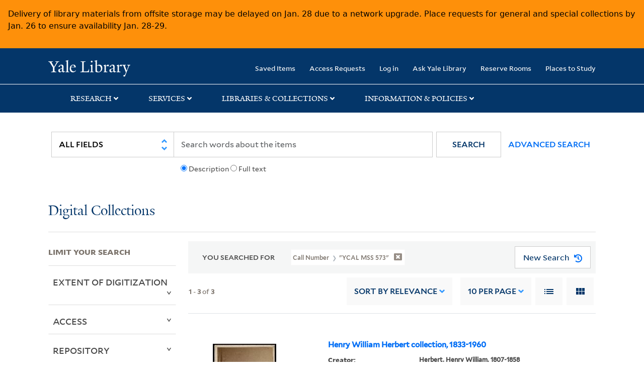

--- FILE ---
content_type: text/html; charset=utf-8
request_url: https://collections.library.yale.edu/catalog?op=AND&sort=score+desc%2C+pub_date_si+desc%2C+title_si+asc&search_field=advanced&all_fields_advanced=&callNumber_tesim=%22YCAL+MSS+573%22&commit=SEARCH
body_size: 11570
content:

<!DOCTYPE html>
<html class="no-js" lang="en" prefix="og: https://ogp.me/ns#">
  <head>
    <!-- Google Tag Manager -->
<script>
(function(w,d,s,l,i){w[l]=w[l]||[];w[l].push({'gtm.start':
new Date().getTime(),event:'gtm.js'});var f=d.getElementsByTagName(s)[0],
j=d.createElement(s),dl=l!='dataLayer'?'&l='+l:'';j.async=true;j.src=
'https://www.googletagmanager.com/gtm.js?id='+i+dl;f.parentNode.insertBefore(j,f);
})(window,document,'script','dataLayer','GTM-PX75HSF')
</script>
<!-- End Google Tag Manager --> 

    <meta charset="utf-8">
    <meta http-equiv="Content-Type" content="text/html; charset=utf-8">
    <meta name="viewport" content="width=device-width, initial-scale=1, shrink-to-fit=no">

    <!-- Internet Explorer use the highest version available -->
    <meta http-equiv="X-UA-Compatible" content="IE=edge">
    <title> - Yale University Library Search Results</title>
    <link href="https://collections.library.yale.edu/catalog/opensearch.xml" title="Yale University Library" type="application/opensearchdescription+xml" rel="search" />
    <link rel="icon" type="image/x-icon" href="/assets/favicon-8fc507a7c6514a5419ea23bd656bf6a2ba0397ca9ff5cda749ef5b7d0e54cfec.ico" />
    <link rel="apple-touch-icon" sizes="120x120" href="https://collections.library.yale.edu/apple-touch-icon-precomposed.png">
    <link rel="apple-touch-icon" sizes="120x120" href="https://collections.library.yale.edu/apple-touch-icon.png">
    <link rel="stylesheet" href="/assets/application-e91dbd12ae330e6db678849e6e139a9baf3543d6f96cc0f1faa7742fd42d73bd.css" media="all" />
    <script src="/assets/application-867fc975278dc5b1af09ccbdc9b74efc378709ff61ebc7baa54d18a274b5cdd5.js"></script>
    <meta name="csrf-param" content="authenticity_token" />
<meta name="csrf-token" content="YMfLtE6dOfH_qhYt7IPZ1MUe8r6Z9DM72DgOeO8i3D3EUw49_EfwJlqgA_afCyAJMNsIuWOb237ZYKT-g9q8zQ" />
    <script async src="https://siteimproveanalytics.com/js/siteanalyze_66356571.js"></script>
      <meta name="robots" content="noindex" />
  <meta name="totalResults" content="3" />
<meta name="startIndex" content="0" />
<meta name="itemsPerPage" content="10" />

  <link rel="alternate" type="application/rss+xml" title="RSS for results" href="/catalog.rss?all_fields_advanced=&amp;callNumber_tesim=%22YCAL+MSS+573%22&amp;commit=SEARCH&amp;op=AND&amp;search_field=advanced&amp;sort=score+desc%2C+pub_date_si+desc%2C+title_si+asc" />
  <link rel="alternate" type="application/atom+xml" title="Atom for results" href="/catalog.atom?all_fields_advanced=&amp;callNumber_tesim=%22YCAL+MSS+573%22&amp;commit=SEARCH&amp;op=AND&amp;search_field=advanced&amp;sort=score+desc%2C+pub_date_si+desc%2C+title_si+asc" />
  <link rel="alternate" type="application/json" title="JSON" href="/catalog.json?all_fields_advanced=&amp;callNumber_tesim=%22YCAL+MSS+573%22&amp;commit=SEARCH&amp;op=AND&amp;search_field=advanced&amp;sort=score+desc%2C+pub_date_si+desc%2C+title_si+asc" />

  </head>
  <body class="blacklight-catalog blacklight-catalog-index">
  <!-- Google Tag Manager (noscript) -->
<noscript><iframe src="https://www.googletagmanager.com/ns.html?id=GTM-PX75HSF"
height="0" width="0" style="display:none;visibility:hidden" title="google tag manager"></iframe></noscript>
<!-- End Google Tag Manager (noscript) -->

  <div id="banner" class="alert alert-warning hidden"></div>
  <nav id="skip-link" role="navigation" aria-label="Skip links">
    <a class="element-invisible element-focusable rounded-bottom py-2 px-3" data-turbolinks="false" href="#search_field">Skip to search</a>
    <a class="element-invisible element-focusable rounded-bottom py-2 px-3" data-turbolinks="false" href="#main-container">Skip to main content</a>
      <a class="element-invisible element-focusable rounded-bottom py-2 px-3" data-turbolinks="false" href="#documents">Skip to first result</a>

  </nav>
  <header>
    <nav class="navbar navbar-expand-md navbar-dark bg-dark topbar" role="navigation" aria-label="Main">
  <div class="container">
    <a class="mb-0 navbar-brand navbar-logo" alt="Yale Library Home" href="https://library.yale.edu/">Yale University Library</a>
    <button class="navbar-toggler navbar-toggler-right" type="button" data-bs-toggle="collapse" data-bs-target="#user-util-collapse" aria-controls="user-util-collapse" aria-expanded="false" aria-label="Toggle navigation">
      <span class="navbar-toggler-icon"></span>
    </button>

    <div class="collapse navbar-collapse justify-content-md-end" id="user-util-collapse">
      <ul class="navbar-nav">

  <li class="nav-item">
    <a class="nav-link" href="/bookmarks">Saved Items</a>
  </li>

  <li class="nav-item">
    <a class="nav-link" href="/permission_requests">Access Requests</a>
  </li>

      <li class="nav-item">
        <form class="button_to" method="post" action="/users/auth/openid_connect"><input class="nav-link login-button" type="submit" value="Log in" /><input type="hidden" name="authenticity_token" value="7gMfV0CIi89vtYl_5iirbQf75HwjoNPJYc7MhZU4PMmINVm-agupGCfBsQl-zPBiNyfUBoTiM6ILW7SVZxzJlg" autocomplete="off" /></form>
      </li>

  
    <li class="nav-item"><a class="nav-link" href="http://ask.library.yale.edu/">Ask Yale Library</a>

</li>

    <li class="nav-item"><a class="nav-link" href="https://schedule.yale.edu/">Reserve Rooms</a>
</li>

    <li class="nav-item"><a class="nav-link" href="https://web.library.yale.edu/places/to-study">Places to Study</a>
</li>
</ul>

    </div>
  </div>

</nav>
<div class="navbar-expand-md navbar-dark bg-dark topbar" role="navigation" aria-label="User utilities">
  <div class="secondary-nav">
    <div class="row">
      <section class="info-header">
        <div class="dropdown">
          <ul class="nav-link-title" data-bs-toggle="dropdown">
            <li>
              <a href="#" role="button" aria-expanded="true" class="research-title">Research</a>
              <p class="nav-link-caret">
                <img id="research-collapse-nav-bar" alt="collapse nav bar" src="/assets/header/2x-angle-up-solid-42118f6a9f91c33e3cd2e07af37391bf3b0479d9b79079cff9d8cdac6a453b2d.png" />
              </p>
            </li>
          </ul>
          <ul class="dropdown-menu">
            <li>
              <a href="http://search.library.yale.edu" title="" class="dropdown-item">
                Search Quicksearch
              </a>
            </li>
            <li>
              <a href="https://search.library.yale.edu/catalog" title="Records for approximately 13 million volumes located across the University Library system." class="dropdown-item">
                Search Library Catalog
              </a>
            </li>
            <li>
              <a href="https://library.yale.edu/explore-collections/explore/digital-collections" title="Access to digital image and text collections available from the Yale University Library." class="dropdown-item">
                Search Digital Collections
              </a>
            </li>
            <li>
              <a href="http://archives.yale.edu" title="Finding aids describe archival and manuscript collections at Arts, Beinecke, Divinity, and Music libraries, and the Manuscripts and Archives department in Sterling." class="dropdown-item">
                Search Archives at Yale
              </a>
            </li>
            <li>
              <a href="http://guides.library.yale.edu/" title="Use these subject guides to get started in your research, formulate a research strategy for a topic, and find information about print and electronic resources." class="dropdown-item">
                Research Guides
              </a>
            </li>
            <li>
              <a href="http://search.library.yale.edu/databases" title="Find subject-specific databases by description. Direct links to subscribed and freely available research databases and other resources, such as encyclopedias, bibliographies and dictionaries. Some databases are also &quot;cross-searchable&quot;; that is, they may be searched at one time in combination with other databases" class="dropdown-item">
                Find Databases by Title
              </a>
            </li>
            <li>
              <a href="http://wa4py6yj8t.search.serialssolutions.com" title="Browse or search for the descriptions of online journals and newspapers to which the library subscribes or has access to free on the Web." class="dropdown-item">
                Find eJournals by Title
              </a>
            </li>
            <li>
              <a href="https://library.yale.edu/find-request-and-use/use/using-special-collections" title="" class="dropdown-item">
                Guide to Using Special Collections
              </a>
            </li>
          </ul>
        </div>
      </section>

      <section class="info-header">
        <div class="dropdown">
          <ul class="nav-link-title" data-bs-toggle="dropdown">
            <li>
              <a href="#" role="button" aria-expanded="true" class="services-title">Services</a>
              <p class="nav-link-caret">
                <img id="services-collapse-nav-bar" alt="collapse nav bar" src="/assets/header/2x-angle-up-solid-42118f6a9f91c33e3cd2e07af37391bf3b0479d9b79079cff9d8cdac6a453b2d.png" />
              </p>
            </li>
          </ul>
          <ul class="dropdown-menu">
            <li>
              <a href="https://library.yale.edu/find-request-and-use/use/using-special-collections/request-digitization" title=""  class="dropdown-item">
                Request Digital Copies of Special Collections
              </a>
            </li>
            <li>
              <a href="https://library.yale.edu/pl" title=""  class="dropdown-item">
                Your Personal Librarian
              </a>
            </li>
            <li>
              <a href="https://library.yale.edu/subject-specialists" title=""  class="dropdown-item">
                Subject Specialists
              </a>
            </li>
            <li>
              <a href="http://guides.library.yale.edu/research-help" title=""  class="dropdown-item">
                Research Support and Workshops
              </a>
            </li>
            <li>
              <a href="http://guides.library.yale.edu/citationmanagement" title="Create Bibliographies"  class="dropdown-item">
                Citation Tools
              </a>
            </li>
            <li>
              <a href="http://guides.library.yale.edu/getit" title=""  class="dropdown-item">
                Get It @ Yale (Borrow Direct, Interlibrary Loan, Scan &amp; Deliver)
              </a>
            </li>
            <li>
              <a href="http://guides.library.yale.edu/reserves" title=""  class="dropdown-item">
                Course Reserves
              </a>
            </li>
            <li>
              <a href="https://guides.library.yale.edu/OffCampusAccess" title="Connect your computer to the Yale VPN (network) while off-campus."  class="dropdown-item">
                Off-Campus Access
              </a>
            </li>
            <li>
              <a href="http://elischolar.library.yale.edu" title="A digital repository of scholarly publications at Yale"  class="dropdown-item">
                EliScholar
              </a>
            </li>
            <li>
              <a href="http://yale.lib.overdrive.com/" title="OverDrive is a distribution platform through which users of our library can download popular eBooks and audiobooks.  From our personalized Yale University OverDrive site, we offer access to a variety of fiction and non-fiction descriptions in many different formats. "  class="dropdown-item">
                OverDrive: Popular Audio and eBooks
              </a>
            </li>
            <li>
              <a href="https://reservations.yale.edu/bmec/" title=""  class="dropdown-item">
                Bass Media Equipment
              </a>
            </li>
          </ul>
        </div>
      </section>

      <section class="info-header">
        <div class="dropdown">
          <ul class="nav-link-title" data-bs-toggle="dropdown">
            <li>
              <a href="#" role="button" aria-expanded="true" class="libraries-title">Libraries & Collections</a>
              <p class="nav-link-caret">
                <img id="libraries-collapse-nav-bar" alt="collapse nav bar" src="/assets/header/2x-angle-up-solid-42118f6a9f91c33e3cd2e07af37391bf3b0479d9b79079cff9d8cdac6a453b2d.png" />
              </p>
            </li>
          </ul>
          <ul class="dropdown-menu">
            <li>
              <a href="https://web.library.yale.edu/building/haas-family-arts-library" title="Robert B. Haas Family Arts Library" class="dropdown-item">
                Arts Library
              </a>
            </li>
            <li>
              <a href="https://library.yale.edu/bass" title="Anne T. and Robert M. Bass Library" class="dropdown-item">
                Bass Library
              </a>
            </li>
            <li>
              <a href="https://beinecke.library.yale.edu/" title="Beinecke Rare Book &amp; Manuscript Library" class="dropdown-item">
                Beinecke Library
              </a>
            </li>
            <li>
              <a href="https://library.yale.edu/classics" title="" class="dropdown-item">
                Classics Library
              </a>
            </li>
            <li>
              <a href="https://library.yale.edu/divinity" title="Divinity School Library" class="dropdown-item">
                Divinity Library
              </a>
            </li>
            <li>
              <a href="https://library.yale.edu/film" title="" class="dropdown-item">
                Yale Film Archive
              </a>
            </li>
            <li>
              <a href="https://fortunoff.library.yale.edu/" title="Fortunoff Video Archive for Holocaust Testimonies" class="dropdown-item">
                Fortunoff Archive
              </a>
            </li>
            <li>
              <a href="https://library.yale.edu/humanities" title="" class="dropdown-item">
                Humanities Collections
              </a>
            </li>
            <li>
              <a href="https://web.library.yale.edu/international-collections" title="" class="dropdown-item">
                International Collections
              </a>
            </li>
            <li>
              <a href="https://library.law.yale.edu/" title="Lillian Goldman Law Library in Memory of Sol Goldman" class="dropdown-item">
                Law Library
              </a>
            </li>
            <li>
              <a href="https://walpole.library.yale.edu/" title="" class="dropdown-item">
                Lewis Walpole Library
              </a>
            </li>
            <li>
              <a href="https://web.library.yale.edu/sd/dept/library-collection-services-and-operations" title="" class="dropdown-item">
                Library Collection Services
              </a>
            </li>
            <li>
              <a href="https://library.yale.edu/mssa" title="" class="dropdown-item">
                Manuscripts &amp; Archives
              </a>
            </li>
            <li>
              <a href="http://www.library.yale.edu/maps" title="" class="dropdown-item">
                Map Collection
              </a>
            </li>
            <li>
              <a href="https://library.yale.edu/marx" title="" class="dropdown-item">
                Marx Science &amp; Social Science Library
              </a>
            </li>
            <li>
              <a href="https://library.medicine.yale.edu/" title="Harvey Cushing / John Hay Whitney Medical Library" class="dropdown-item">
                Medical Library
              </a>
            </li>
            <li>
              <a href="https://library.yale.edu/visit-and-study/libraries-locations/irving-s-gilmore-music-library" title="Irving S. Gilmore Music Library" class="dropdown-item">
                Music Library
              </a>
            </li>
            <li>
              <a href="https://web.library.yale.edu/building/sterling-memorial-library" title="Sterling Memorial Library" class="dropdown-item">
                Sterling Library
              </a>
            </li>
            <li>
              <a href="https://britishart.yale.edu/" title="" class="dropdown-item">
                Yale Center for British Art
              </a>
            </li>
          </ul>
        </div>
      </section>

      <section class="info-header">
        <div class="dropdown">
          <ul class="nav-link-title" data-bs-toggle="dropdown">
            <li>
              <a href="#" role="button" aria-expanded="false" class="information-title">Information & Policies</a>
              <p class="nav-link-caret">
                <img id="info-collapse-nav-bar" alt="collapse nav bar" src="/assets/header/2x-angle-up-solid-42118f6a9f91c33e3cd2e07af37391bf3b0479d9b79079cff9d8cdac6a453b2d.png" />
              </p>
            </li>
          </ul>
          <ul class="dropdown-menu">
            <li>
              <a href="https://library.yale.edu/visit-and-study" title="" class="dropdown-item">
                Library Hours
              </a>
            </li>
            <li>
              <a href="https://library.yale.edu/staff-directory" title="" class="dropdown-item">
                Departments &amp; Staff
              </a>
            </li>
            <li>
              <a href="http://guides.library.yale.edu/borrow" title="Information about accessing and borrowing print material" class="dropdown-item">
                Borrowing &amp; Circulation
              </a>
            </li>
            <li>
              <a href="https://web.library.yale.edu/services-persons-disabilities" title="" class="dropdown-item">
                Services for Persons with Disabilities
              </a>
            </li>
            <li>
              <a href="http://guides.library.yale.edu/copyright-guidance/copyright-basics" title="" class="dropdown-item">
                Copyright Basics
              </a>
            </li>
            <li>
              <a href="https://web.library.yale.edu/help/scanning-printing-copying" title="" class="dropdown-item">
                Scanning, Printing &amp; Copying
              </a>
            </li>
            <li>
              <a href="https://web.library.yale.edu/help/computers-and-wireless" title="" class="dropdown-item">
                Computers &amp; Wireless
              </a>
            </li>
            <li>
              <a href="http://guides.library.yale.edu/about/policies" title="" class="dropdown-item">
                Library Policies
              </a>
            </li>
            <li>
              <a href="http://guides.library.yale.edu/about" title="" class="dropdown-item">
                About the Library
              </a>
            </li>
            <li>
              <a href="https://library.yale.edu/development" title="" class="dropdown-item">
                Giving to the Library
              </a>
            </li>
            <li>
              <a href="https://ask.library.yale.edu/faq/174852" title="" class="dropdown-item">
                Purchase Request
              </a>
            </li>
            <li>
              <a href="http://guides.library.yale.edu/work" title="" class="dropdown-item">
                Working at the Library
              </a>
            </li>
            <li>
              <a href="https://guides.library.yale.edu/about/policies/access" title="" class="dropdown-item">
                Terms Governing Use of Materials
              </a>
            </li>
          </ul>
        </div>
      </section>

    </div>
  </div>
</div>

    
    <div class="search-area">
      <div class="navbar-search navbar navbar-light bg-light" role="navigation" aria-label="Search options">
          <div class="container">
              <form class="search-query-form" role="search" aria-label="Search" action="https://collections.library.yale.edu/catalog" accept-charset="UTF-8" method="get">
  <input type="hidden" name="op" value="AND" autocomplete="off" />
<input type="hidden" name="sort" value="score desc, pub_date_si desc, title_si asc" autocomplete="off" />
<input type="hidden" name="all_fields_advanced" value="" autocomplete="off" />
<input type="hidden" name="callNumber_tesim" value="&quot;YCAL MSS 573&quot;" autocomplete="off" />
    <label for="search_field" class="sr-only">Search in</label>
  <div class="input-group">
        <select name="search_field" id="search_field" title="Targeted search options" class="custom-select search-field" onchange="onChangeSearchFields()"><option value="all_fields">All Fields</option>
<option value="creator_tesim">Creator</option>
<option value="title_tesim">Title</option>
<option value="callNumber_tesim">Call Number</option>
<option value="date_fields">Date</option>
<option value="subjectName_tesim">Subject</option>
<option value="orbisBibId_ssi">Orbis ID</option>
<option value="fulltext_tesim">Full Text</option></select>

    
    <span class="fulltext-info" id="fulltext-info">
      <input type="radio" name="fulltext_search" id="fulltext_search_1" value="1" onclick="onSelectDescription();" />
      <label for="fulltext_search_1">Description</label>
      <input type="radio" name="fulltext_search" id="fulltext_search_2" value="2" onclick="onSelectFulltext();" />
      <label for="fulltext_search_2">Full text</label>
    </span>


    <label for="q" class="sr-only">search for</label>
    <input type="text" name="q" id="q" placeholder="Search..." class="search-q q form-control rounded-0" aria-label="search" autocomplete="" data-autocomplete-enabled="false" data-autocomplete-path="/catalog/suggest" />

    <span class="input-group-append">
      <button type="submit" class="btn btn-primary search-btn" id="search" role="button">
        <span class="submit-search-text">Search</span>
        <span class="blacklight-icons blacklight-icon-search" aria-hidden="true"><?xml version="1.0"?>
<svg width="24" height="24" viewBox="0 0 24 24" aria-label="Search" role="img">
  <title>Search</title>
  <path fill="none" d="M0 0h24v24H0V0z"/>
  <path d="M15.5 14h-.79l-.28-.27C15.41 12.59 16 11.11 16 9.5 16 5.91 13.09 3 9.5 3S3 5.91 3 9.5 5.91 16 9.5 16c1.61 0 3.09-.59 4.23-1.57l.27.28v.79l5 4.99L20.49 19l-4.99-5zm-6 0C7.01 14 5 11.99 5 9.5S7.01 5 9.5 5 14 7.01 14 9.5 11.99 14 9.5 14z"/>
</svg>
</span>
      </button>
    </span>

    <span>
      <button class="advanced_search btn btn-secondary href-button" href="/advanced">Advanced Search</button>
    </span>
  </div>
</form>
          </div>
      </div>
    </div>
    
    <div class="user-subheader" role="heading" aria-level="1">
      <div class="user-subheader-title">
        <a href="/">Digital Collections</a> 
      </div>
    </div>

  </header>

  <main id="main-container" class="container" role="main" aria-label="Main content">
      <h1 class="sr-only top-content-title">Search</h1>


    <div class="row">
  <div class="col-md-12">
    <div id="main-flashes">
      <div class="flash_messages">
    
    
    
    
</div>

    </div>
  </div>
</div>


    <div class="row">
      
    <section id="content" class="col-lg-9 order-last" aria-label="search results">
        <div id="appliedParams" class="row constraints-container constraints-container-index">
    <h2 class="sr searched-heading">You Searched For</h2>
    
<span class="btn-group applied-filter constraint query ">
  <button class="constraint-value btn btn-outline-secondary href-button" href="/catalog?all_fields_advanced=&amp;commit=SEARCH&amp;op=AND&amp;search_field=advanced&amp;sort=score+desc%2C+pub_date_si+desc%2C+title_si+asc">
        <span class="filter-name">Call Number </span>

      <span class="filter-value">&quot;YCAL MSS 573&quot;</span>
      <!-- icon to remove-->
      <span class="remove-icon"><img alt="remove" src="/assets/x2x-4f77c7f7b595f950a1696f3fb558e0057b35fdcd0d26cdc9f9cdf6894827774d.png" /></span>
  </button>
</span>

    <div id="startOverButtonContainer">
      <button class="href-button catalog_startOverLink btn btn-primary btn-show" tabindex="0" role="button" href="/catalog">
  <span>New Search</span>
  <span class="start-over-icon"><img class="start-over-image" alt="" src="/assets/start_over-c369be977d5f8e898ffa3e8ab4d8704e41efb78c2d73c632b7df60a536f7b45f.png" /></span>
</button>
    </div>
  </div>

  






<div id="sortAndPerPage" class="sort-pagination d-md-flex justify-content-between" role="navigation" aria-label="Results navigation">
  <section class="pagination">
  
    <div class='page-links'>
      <span class='page-entries'>
        <strong>1</strong> - <strong>3</strong> of <strong>3</strong>
      </span>
    </div>

</section>

  <div class="search-widgets">
        <div id="sort-dropdown" class="sort-dropdown btn-group">
    <button type="button" class="btn btn-outline-secondary dropdown-toggle" data-bs-toggle="dropdown" data-bs-target="#sort-dropdown" aria-expanded="false">
      Sort<span class="d-none d-sm-inline"> by Relevance</span> <span class="caret"></span>
    </button>

    <div class="dropdown-menu" role="menu">
        <a class="dropdown-item" role="menuitem" href="/catalog?all_fields_advanced=&amp;callNumber_tesim=%22YCAL+MSS+573%22&amp;op=AND&amp;search_field=advanced&amp;sort=score+desc%2C+pub_date_si+desc%2C+title_ssim+asc%2C+archivalSort_ssi+asc">Relevance</a>
        <a class="dropdown-item" role="menuitem" href="/catalog?all_fields_advanced=&amp;callNumber_tesim=%22YCAL+MSS+573%22&amp;op=AND&amp;search_field=advanced&amp;sort=creator_ssim+asc%2C+title_ssim+asc%2C+archivalSort_ssi+asc">Creator (A --&gt; Z)</a>
        <a class="dropdown-item" role="menuitem" href="/catalog?all_fields_advanced=&amp;callNumber_tesim=%22YCAL+MSS+573%22&amp;op=AND&amp;search_field=advanced&amp;sort=creator_ssim+desc%2C+title_ssim+asc%2C+archivalSort_ssi+asc">Creator (Z --&gt; A)</a>
        <a class="dropdown-item" role="menuitem" href="/catalog?all_fields_advanced=&amp;callNumber_tesim=%22YCAL+MSS+573%22&amp;op=AND&amp;search_field=advanced&amp;sort=title_ssim+asc%2C+oid_ssi+desc%2C+archivalSort_ssi+asc">Title (A --&gt; Z)</a>
        <a class="dropdown-item" role="menuitem" href="/catalog?all_fields_advanced=&amp;callNumber_tesim=%22YCAL+MSS+573%22&amp;op=AND&amp;search_field=advanced&amp;sort=title_ssim+desc%2C+oid_ssi+desc%2C+archivalSort_ssi+asc">Title (Z --&gt; A)</a>
        <a class="dropdown-item" role="menuitem" href="/catalog?all_fields_advanced=&amp;callNumber_tesim=%22YCAL+MSS+573%22&amp;op=AND&amp;search_field=advanced&amp;sort=year_isim+asc%2C+id+asc%2C+archivalSort_ssi+asc">Year (ascending)</a>
        <a class="dropdown-item" role="menuitem" href="/catalog?all_fields_advanced=&amp;callNumber_tesim=%22YCAL+MSS+573%22&amp;op=AND&amp;search_field=advanced&amp;sort=year_isim+desc%2C+id+desc%2C+archivalSort_ssi+asc">Year (descending)</a>
    </div>
  </div>


        <span class="sr-only">Number of results to display per page</span>
  <div id="per_page-dropdown" class="per-page-dropdown btn-group">
    <button type="button" class="btn btn-outline-secondary dropdown-toggle" data-bs-toggle="dropdown" data-bs-target="#per_page-dropdown" aria-expanded="false">
      10<span class="d-none d-sm-inline"> per page</span> <span class="caret"></span>
    </button>
    <div class="dropdown-menu" role="menu">
        <a class="dropdown-item" role="menuitem" href="/catalog?all_fields_advanced=&amp;callNumber_tesim=%22YCAL+MSS+573%22&amp;op=AND&amp;per_page=10&amp;search_field=advanced&amp;sort=score+desc%2C+pub_date_si+desc%2C+title_si+asc">10<span class="sr-only visually-hidden"> per page</span></a>
        <a class="dropdown-item" role="menuitem" href="/catalog?all_fields_advanced=&amp;callNumber_tesim=%22YCAL+MSS+573%22&amp;op=AND&amp;per_page=20&amp;search_field=advanced&amp;sort=score+desc%2C+pub_date_si+desc%2C+title_si+asc">20<span class="sr-only visually-hidden"> per page</span></a>
        <a class="dropdown-item" role="menuitem" href="/catalog?all_fields_advanced=&amp;callNumber_tesim=%22YCAL+MSS+573%22&amp;op=AND&amp;per_page=50&amp;search_field=advanced&amp;sort=score+desc%2C+pub_date_si+desc%2C+title_si+asc">50<span class="sr-only visually-hidden"> per page</span></a>
        <a class="dropdown-item" role="menuitem" href="/catalog?all_fields_advanced=&amp;callNumber_tesim=%22YCAL+MSS+573%22&amp;op=AND&amp;per_page=100&amp;search_field=advanced&amp;sort=score+desc%2C+pub_date_si+desc%2C+title_si+asc">100<span class="sr-only visually-hidden"> per page</span></a>
    </div>
  </div>


        <div class="view-type">
    <span class="sr-only">View results as: </span>
    <div class="view-type-group btn-group">
        <a title="List" class="btn btn-outline-secondary btn-icon view-type-list active" href="/catalog?all_fields_advanced=&amp;callNumber_tesim=%22YCAL+MSS+573%22&amp;commit=SEARCH&amp;op=AND&amp;search_field=advanced&amp;sort=score+desc%2C+pub_date_si+desc%2C+title_si+asc&amp;view=list">
          <span class="blacklight-icons blacklight-icon-list"><?xml version="1.0"?>
<svg width="24" height="24" viewBox="0 0 24 24" aria-label="List" role="img">
  <title>List</title>
  <path d="M3 13h2v-2H3v2zm0 4h2v-2H3v2zm0-8h2V7H3v2zm4 4h14v-2H7v2zm0 4h14v-2H7v2zM7 7v2h14V7H7z"/>
  <path d="M0 0h24v24H0z" fill="none"/>
</svg>
</span>
          <span class="caption">List</span>
</a>        <a title="Gallery" class="btn btn-outline-secondary btn-icon view-type-gallery " href="/catalog?all_fields_advanced=&amp;callNumber_tesim=%22YCAL+MSS+573%22&amp;commit=SEARCH&amp;op=AND&amp;search_field=advanced&amp;sort=score+desc%2C+pub_date_si+desc%2C+title_si+asc&amp;view=gallery">
          <span class="blacklight-icons blacklight-icon-gallery"><?xml version="1.0"?>
<svg width="24" height="24" viewBox="0 0 24 24" aria-label="Gallery" role="img">
  <title>Gallery</title>
  <path fill="none" d="M0 0h24v24H0V0z"/>
  <path d="M4 11h5V5H4v6zm0 7h5v-6H4v6zm6 0h5v-6h-5v6zm6 0h5v-6h-5v6zm-6-7h5V5h-5v6zm6-6v6h5V5h-5z"/>
</svg>
</span>
          <span class="caption">Gallery</span>
</a>    </div>
  </div>


</div>
</div>


<h2 class="sr-only">Search Results</h2>

  <div id="documents" class="documents-list">
  <article data-document-id="2005010" data-document-counter="1" itemscope="itemscope" itemtype="http://schema.org/Thing" class="document document-position-1">
  
        <header class='documentHeader row'>
  <h3 class='index_title document-title-heading title_tesim'>
      <span class='counter_no_show' ><span>1. </span> </span>
    <div class='document-title'>
      <a data-context-href="/catalog/2005010/track?counter=1&amp;document_id=2005010&amp;search_id=492667545" href="/catalog/2005010">Henry William Herbert collection, 1833-1960</a>
    </div>
    <div class="index-document-functions col-sm-3 col-lg-2"></div>
  </h3>
</header>

  <div class="document-thumbnail">
      <a data-context-href="/catalog/2005010/track?counter=1&amp;document_id=2005010&amp;search_id=492667545" aria-hidden="true" tabindex="-1" href="/catalog/2005010"><img onerror="this.error=null;this.src=&#39;https://collections.library.yale.edu/assets/image_not_found-c93ce80e74175def58f5d0884ea091974a91d4c2d59f33a1238f4e9f2608f01c.png&#39;" loading="lazy" src="https://collections.library.yale.edu/iiif/2/1026099/full/!200,200/0/default.jpg" /></a>
  </div>


<dl class="document-metadata dl-invert row">    <dt class="blacklight-creator_tesim col-md-3">    Creator:
</dt>
  <dd class="col-md-9 blacklight-creator_tesim">    <span class = 'from-the-collection' ></span>Herbert, Henry William, 1807-1858
</dd>

    <dt class="blacklight-callnumber_tesim col-md-3">    Call Number:
</dt>
  <dd class="col-md-9 blacklight-callnumber_tesim">    <span class='search-highlight'>YCAL</span> <span class='search-highlight'>MSS</span> <span class='search-highlight'>573</span>
</dd>

    <dt class="blacklight-containergrouping_tesim col-md-3">    Container / Volume:
</dt>
  <dd class="col-md-9 blacklight-containergrouping_tesim">    Box 1
</dd>

    <dt class="blacklight-imagecount_isi col-md-3">    Image Count:
</dt>
  <dd class="col-md-9 blacklight-imagecount_isi">    8
</dd>

    <dt class="blacklight-abstract_tesim col-md-3">    Abstract:
</dt>
  <dd class="col-md-9 blacklight-abstract_tesim">    The collection contains correspondence, writings, photographs, drawings, printed materials, and family and personal papers relating to nineteenth-century English author Henry William Herbert. Correspondence in the collection features autograph letters...
</dd>

    <dt class="blacklight-description_tesim col-md-3">    Description:
</dt>
  <dd class="col-md-9 blacklight-description_tesim">    Henry William Herbert (1807-1858), English sportsman, author, historian, and translator also know by the pseudonym Frank Forester. The son of the Reverend William Herbert (1778-1847), he was educated at Eton and at Gonville and Caius College, Cambridg...
</dd>

    <dt class="blacklight-subjectname_tesim col-md-3">    Subject (Name):
</dt>
  <dd class="col-md-9 blacklight-subjectname_tesim">    Durand, A. B. 1796-1886. (Asher Brown),, Griswold, Rufus W. 1815-1857. (Rufus Wilmot),, Hart, Abraham, 1810-1885., Herbert, A. 1792-1855. (Algernon),, Herbert, Emily Elizabeth Falkines, 1843-1911, Herbert, Henry William, 1807-1858, Lowell, James Russell, 1819-1891., Mundy, Percy Charles Dryden, 1879-, Pond, Fred. E. 1856-1925. (Frederick Eugene),, Ross, George Gates, 1814-1856., Smith, Harry Worcester, 1865-1945., Caldrees Manor (Ickleton, England), Carey &amp; Hart., and Lea &amp; Blanchard.
</dd>

    <dt class="blacklight-subjecttopic_tesim col-md-3">    Subject (Topic):
</dt>
  <dd class="col-md-9 blacklight-subjecttopic_tesim">    English literature and Authors, English
</dd>

    <dt class="blacklight-ancestortitles_tesim col-md-3">    Found in:
</dt>
  <dd class="col-md-9 blacklight-ancestortitles_tesim">    <a rel="nofollow" href="/catalog?f%5Brepository_ssi%5D%5B%5D=Beinecke+Rare+Book+and+Manuscript+Library">Beinecke Rare Book and Manuscript Library</a> &gt; <a rel="nofollow" href="/catalog/2005010">Henry William Herbert collection, 1833-1960</a>
</dd>

</dl>



  
</article><article data-document-id="2012100" data-document-counter="2" itemscope="itemscope" itemtype="http://schema.org/Thing" class="document document-position-2">
  
        <header class='documentHeader row'>
  <h3 class='index_title document-title-heading title_tesim'>
      <span class='counter_no_show' ><span>2. </span> </span>
    <div class='document-title'>
      <a data-context-href="/catalog/2012100/track?counter=2&amp;document_id=2012100&amp;search_id=492667545" href="/catalog/2012100">Henry William Herbert collection, 1833-1960</a>
    </div>
    <div class="index-document-functions col-sm-3 col-lg-2"></div>
  </h3>
</header>

  <div class="document-thumbnail">
      <a data-context-href="/catalog/2012100/track?counter=2&amp;document_id=2012100&amp;search_id=492667545" aria-hidden="true" tabindex="-1" href="/catalog/2012100"><img onerror="this.error=null;this.src=&#39;https://collections.library.yale.edu/assets/image_not_found-c93ce80e74175def58f5d0884ea091974a91d4c2d59f33a1238f4e9f2608f01c.png&#39;" loading="lazy" src="https://collections.library.yale.edu/iiif/2/1052817/full/!200,200/0/default.jpg" /></a>
  </div>


<dl class="document-metadata dl-invert row">    <dt class="blacklight-creator_tesim col-md-3">    Creator:
</dt>
  <dd class="col-md-9 blacklight-creator_tesim">    <span class = 'from-the-collection' ></span>Herbert, Henry William, 1807-1858
</dd>

    <dt class="blacklight-callnumber_tesim col-md-3">    Call Number:
</dt>
  <dd class="col-md-9 blacklight-callnumber_tesim">    <span class='search-highlight'>YCAL</span> <span class='search-highlight'>MSS</span> <span class='search-highlight'>573</span>
</dd>

    <dt class="blacklight-containergrouping_tesim col-md-3">    Container / Volume:
</dt>
  <dd class="col-md-9 blacklight-containergrouping_tesim">    4 (Art)
</dd>

    <dt class="blacklight-imagecount_isi col-md-3">    Image Count:
</dt>
  <dd class="col-md-9 blacklight-imagecount_isi">    2
</dd>

    <dt class="blacklight-abstract_tesim col-md-3">    Abstract:
</dt>
  <dd class="col-md-9 blacklight-abstract_tesim">    The collection contains correspondence, writings, photographs, drawings, printed materials, and family and personal papers relating to nineteenth-century English author Henry William Herbert. Correspondence in the collection features autograph letters...
</dd>

    <dt class="blacklight-description_tesim col-md-3">    Description:
</dt>
  <dd class="col-md-9 blacklight-description_tesim">    Henry William Herbert (1807-1858), English sportsman, author, historian, and translator also know by the pseudonym Frank Forester. The son of the Reverend William Herbert (1778-1847), he was educated at Eton and at Gonville and Caius College, Cambridg...
</dd>

    <dt class="blacklight-subjectname_tesim col-md-3">    Subject (Name):
</dt>
  <dd class="col-md-9 blacklight-subjectname_tesim">    Durand, A. B. 1796-1886. (Asher Brown),, Griswold, Rufus W. 1815-1857. (Rufus Wilmot),, Hart, Abraham, 1810-1885., Herbert, A. 1792-1855. (Algernon),, Herbert, Emily Elizabeth Falkines, 1843-1911, Herbert, Henry William, 1807-1858, Lowell, James Russell, 1819-1891., Mundy, Percy Charles Dryden, 1879-, Pond, Fred. E. 1856-1925. (Frederick Eugene),, Ross, George Gates, 1814-1856., Smith, Harry Worcester, 1865-1945., Caldrees Manor (Ickleton, England), Carey &amp; Hart., and Lea &amp; Blanchard.
</dd>

    <dt class="blacklight-subjecttopic_tesim col-md-3">    Subject (Topic):
</dt>
  <dd class="col-md-9 blacklight-subjecttopic_tesim">    English literature and Authors, English
</dd>

    <dt class="blacklight-ancestortitles_tesim col-md-3">    Found in:
</dt>
  <dd class="col-md-9 blacklight-ancestortitles_tesim">    <a rel="nofollow" href="/catalog?f%5Brepository_ssi%5D%5B%5D=Beinecke+Rare+Book+and+Manuscript+Library">Beinecke Rare Book and Manuscript Library</a> &gt; <a rel="nofollow" href="/catalog/2012100">Henry William Herbert collection, 1833-1960</a>
</dd>

</dl>



  
</article><article data-document-id="9998474" data-document-counter="3" itemscope="itemscope" itemtype="http://schema.org/Thing" class="document document-position-3">
  
        <header class='documentHeader row'>
  <h3 class='index_title document-title-heading title_tesim'>
      <span class='counter_no_show' ><span>3. </span> </span>
    <div class='document-title'>
      <a data-context-href="/catalog/9998474/track?counter=3&amp;document_id=9998474&amp;search_id=492667545" href="/catalog/9998474">Henry William Herbert collection, 1833-1960</a>
    </div>
    <div class="index-document-functions col-sm-3 col-lg-2"></div>
  </h3>
</header>

  <div class="document-thumbnail">
      <a data-context-href="/catalog/9998474/track?counter=3&amp;document_id=9998474&amp;search_id=492667545" aria-hidden="true" tabindex="-1" href="/catalog/9998474"><img onerror="this.error=null;this.src=&#39;https://collections.library.yale.edu/assets/image_not_found-c93ce80e74175def58f5d0884ea091974a91d4c2d59f33a1238f4e9f2608f01c.png&#39;" loading="lazy" src="https://collections.library.yale.edu/iiif/2/1359555/full/!200,200/0/default.jpg" /></a>
  </div>


<dl class="document-metadata dl-invert row">    <dt class="blacklight-creator_tesim col-md-3">    Creator:
</dt>
  <dd class="col-md-9 blacklight-creator_tesim">    <span class = 'from-the-collection' ></span>Herbert, Henry William, 1807-1858
</dd>

    <dt class="blacklight-callnumber_tesim col-md-3">    Call Number:
</dt>
  <dd class="col-md-9 blacklight-callnumber_tesim">    <span class='search-highlight'>YCAL</span> <span class='search-highlight'>MSS</span> <span class='search-highlight'>573</span>
</dd>

    <dt class="blacklight-containergrouping_tesim col-md-3">    Container / Volume:
</dt>
  <dd class="col-md-9 blacklight-containergrouping_tesim">    Box 2
</dd>

    <dt class="blacklight-imagecount_isi col-md-3">    Image Count:
</dt>
  <dd class="col-md-9 blacklight-imagecount_isi">    36
</dd>

    <dt class="blacklight-abstract_tesim col-md-3">    Abstract:
</dt>
  <dd class="col-md-9 blacklight-abstract_tesim">    The collection contains correspondence, writings, photographs, drawings, printed materials, and family and personal papers relating to nineteenth-century English author Henry William Herbert. Correspondence in the collection features autograph letters...
</dd>

    <dt class="blacklight-description_tesim col-md-3">    Description:
</dt>
  <dd class="col-md-9 blacklight-description_tesim">    Henry William Herbert (1807-1858), English sportsman, author, historian, and translator also know by the pseudonym Frank Forester. The son of the Reverend William Herbert (1778-1847), he was educated at Eton and at Gonville and Caius College, Cambridg...
</dd>

    <dt class="blacklight-subjectname_tesim col-md-3">    Subject (Name):
</dt>
  <dd class="col-md-9 blacklight-subjectname_tesim">    Durand, A. B. 1796-1886. (Asher Brown),, Griswold, Rufus W. 1815-1857. (Rufus Wilmot),, Hart, Abraham, 1810-1885., Herbert, A. 1792-1855. (Algernon),, Herbert, Emily Elizabeth Falkines, 1843-1911, Herbert, Henry William, 1807-1858, Lowell, James Russell, 1819-1891., Mundy, Percy Charles Dryden, 1879-, Pond, Fred. E. 1856-1925. (Frederick Eugene),, Ross, George Gates, 1814-1856., Smith, Harry Worcester, 1865-1945., Caldrees Manor (Ickleton, England), Carey &amp; Hart., and Lea &amp; Blanchard.
</dd>

    <dt class="blacklight-subjecttopic_tesim col-md-3">    Subject (Topic):
</dt>
  <dd class="col-md-9 blacklight-subjecttopic_tesim">    English literature and Authors, English
</dd>

    <dt class="blacklight-ancestortitles_tesim col-md-3">    Found in:
</dt>
  <dd class="col-md-9 blacklight-ancestortitles_tesim">    <a rel="nofollow" href="/catalog?f%5Brepository_ssi%5D%5B%5D=Beinecke+Rare+Book+and+Manuscript+Library">Beinecke Rare Book and Manuscript Library</a> &gt; <a rel="nofollow" href="/catalog/9998474">Henry William Herbert collection, 1833-1960</a>
</dd>

</dl>



  
</article>
</div>





    </section>

    <section id="sidebar" class="page-sidebar col-lg-3 order-first" aria-label="limit your search">
          <div id="facets" class="facets sidenav facets-toggleable-md">
  <div class="facets-header">
    <h2 class="facets-heading">Limit your search</h2>

    <button class="navbar-toggler navbar-toggler-right" type="button" data-toggle="collapse" data-target="#facet-panel-collapse" data-bs-toggle="collapse" data-bs-target="#facet-panel-collapse" aria-controls="facet-panel-collapse" aria-expanded="false" aria-label="Toggle facets">
      <span class="navbar-toggler-icon"></span>
</button>  </div>

  <div id="facet-panel-collapse" class="facets-collapse collapse">
      <div class="card facet-limit blacklight-extentOfDigitization_ssim ">
  <h3 class="card-header p-0 facet-field-heading" id="facet-extentofdigitization_ssim-header">
    <button
      type="button"
      class="btn w-100 d-block btn-block p-2 text-start text-left collapse-toggle collapsed"
      data-toggle="collapse"
      data-bs-toggle="collapse"
      data-target="#facet-extentofdigitization_ssim"
      data-bs-target="#facet-extentofdigitization_ssim"
      aria-expanded="false"
    >
          Extent of Digitization

    </button>
  </h3>
  <div id="facet-extentofdigitization_ssim" aria-labelledby="facet-extentofdigitization_ssim-header" class="panel-collapse facet-content collapse ">
    <div class="card-body">
              
    <ul class="facet-values list-unstyled">
      <li><span class="facet-label"><a class="facet-select" rel="nofollow" href="/catalog?all_fields_advanced=&amp;callNumber_tesim=%22YCAL+MSS+573%22&amp;f%5BextentOfDigitization_ssim%5D%5B%5D=Completely+digitized&amp;op=AND&amp;search_field=advanced&amp;sort=score+desc%2C+pub_date_si+desc%2C+title_si+asc">Completely digitized</a></span><span class="facet-count">1</span></li><li><span class="facet-label"><a class="facet-select" rel="nofollow" href="/catalog?all_fields_advanced=&amp;callNumber_tesim=%22YCAL+MSS+573%22&amp;f%5BextentOfDigitization_ssim%5D%5B%5D=Partially+digitized&amp;op=AND&amp;search_field=advanced&amp;sort=score+desc%2C+pub_date_si+desc%2C+title_si+asc">Partially digitized</a></span><span class="facet-count">1</span></li><li><span class="facet-label"><a class="facet-select" rel="nofollow" href="/catalog?all_fields_advanced=&amp;callNumber_tesim=%22YCAL+MSS+573%22&amp;f%5BextentOfDigitization_ssim%5D%5B%5D=Unspecified&amp;op=AND&amp;search_field=advanced&amp;sort=score+desc%2C+pub_date_si+desc%2C+title_si+asc">Unspecified</a></span><span class="facet-count">1</span></li>
    </ul>




    </div>
  </div>
</div>

<div class="card facet-limit blacklight-visibility_ssi ">
  <h3 class="card-header p-0 facet-field-heading" id="facet-visibility_ssi-header">
    <button
      type="button"
      class="btn w-100 d-block btn-block p-2 text-start text-left collapse-toggle collapsed"
      data-toggle="collapse"
      data-bs-toggle="collapse"
      data-target="#facet-visibility_ssi"
      data-bs-target="#facet-visibility_ssi"
      aria-expanded="false"
    >
          Access

    </button>
  </h3>
  <div id="facet-visibility_ssi" aria-labelledby="facet-visibility_ssi-header" class="panel-collapse facet-content collapse ">
    <div class="card-body">
              
    <ul class="facet-values list-unstyled">
      <li><span class="facet-label"><a class="facet-select" rel="nofollow" href="/catalog?all_fields_advanced=&amp;callNumber_tesim=%22YCAL+MSS+573%22&amp;f%5Bvisibility_ssi%5D%5B%5D=Public&amp;op=AND&amp;search_field=advanced&amp;sort=score+desc%2C+pub_date_si+desc%2C+title_si+asc">Public</a></span><span class="facet-count">3</span></li>
    </ul>




    </div>
  </div>
</div>

<div class="card facet-limit blacklight-repository_ssi ">
  <h3 class="card-header p-0 facet-field-heading" id="facet-repository_ssi-header">
    <button
      type="button"
      class="btn w-100 d-block btn-block p-2 text-start text-left collapse-toggle collapsed"
      data-toggle="collapse"
      data-bs-toggle="collapse"
      data-target="#facet-repository_ssi"
      data-bs-target="#facet-repository_ssi"
      aria-expanded="false"
    >
          Repository

    </button>
  </h3>
  <div id="facet-repository_ssi" aria-labelledby="facet-repository_ssi-header" class="panel-collapse facet-content collapse ">
    <div class="card-body">
              
    <ul class="facet-values list-unstyled">
      <li><span class="facet-label"><a class="facet-select" rel="nofollow" href="/catalog?all_fields_advanced=&amp;callNumber_tesim=%22YCAL+MSS+573%22&amp;f%5Brepository_ssi%5D%5B%5D=Beinecke+Rare+Book+and+Manuscript+Library&amp;op=AND&amp;search_field=advanced&amp;sort=score+desc%2C+pub_date_si+desc%2C+title_si+asc">Beinecke Rare Book and Manuscript Library</a></span><span class="facet-count">3</span></li>
    </ul>




    </div>
  </div>
</div>

<div class="card facet-limit blacklight-genre_ssim ">
  <h3 class="card-header p-0 facet-field-heading" id="facet-genre_ssim-header">
    <button
      type="button"
      class="btn w-100 d-block btn-block p-2 text-start text-left collapse-toggle collapsed"
      data-toggle="collapse"
      data-bs-toggle="collapse"
      data-target="#facet-genre_ssim"
      data-bs-target="#facet-genre_ssim"
      aria-expanded="false"
    >
          Genre

    </button>
  </h3>
  <div id="facet-genre_ssim" aria-labelledby="facet-genre_ssim-header" class="panel-collapse facet-content collapse ">
    <div class="card-body">
              
    <ul class="facet-values list-unstyled">
      <li><span class="facet-label"><a class="facet-select" rel="nofollow" href="/catalog?all_fields_advanced=&amp;callNumber_tesim=%22YCAL+MSS+573%22&amp;f%5Bgenre_ssim%5D%5B%5D=Archives&amp;op=AND&amp;search_field=advanced&amp;sort=score+desc%2C+pub_date_si+desc%2C+title_si+asc">Archives</a></span><span class="facet-count">3</span></li><li><span class="facet-label"><a class="facet-select" rel="nofollow" href="/catalog?all_fields_advanced=&amp;callNumber_tesim=%22YCAL+MSS+573%22&amp;f%5Bgenre_ssim%5D%5B%5D=Cartes-de-visite+%28card+photographs%29+Great+Britain+19th+century&amp;op=AND&amp;search_field=advanced&amp;sort=score+desc%2C+pub_date_si+desc%2C+title_si+asc">Cartes-de-visite (card photographs) Great Britain 19th century</a></span><span class="facet-count">3</span></li><li><span class="facet-label"><a class="facet-select" rel="nofollow" href="/catalog?all_fields_advanced=&amp;callNumber_tesim=%22YCAL+MSS+573%22&amp;f%5Bgenre_ssim%5D%5B%5D=Cartes-de-visite+%28card+photographs%29+United+States+19th+century&amp;op=AND&amp;search_field=advanced&amp;sort=score+desc%2C+pub_date_si+desc%2C+title_si+asc">Cartes-de-visite (card photographs) United States 19th century</a></span><span class="facet-count">3</span></li><li><span class="facet-label"><a class="facet-select" rel="nofollow" href="/catalog?all_fields_advanced=&amp;callNumber_tesim=%22YCAL+MSS+573%22&amp;f%5Bgenre_ssim%5D%5B%5D=Oil+paintings+%28visual+works%29+United+States+19th+century&amp;op=AND&amp;search_field=advanced&amp;sort=score+desc%2C+pub_date_si+desc%2C+title_si+asc">Oil paintings (visual works) United States 19th century</a></span><span class="facet-count">3</span></li><li><span class="facet-label"><a class="facet-select" rel="nofollow" href="/catalog?all_fields_advanced=&amp;callNumber_tesim=%22YCAL+MSS+573%22&amp;f%5Bgenre_ssim%5D%5B%5D=Photographs+Great+Britain+19th+century&amp;op=AND&amp;search_field=advanced&amp;sort=score+desc%2C+pub_date_si+desc%2C+title_si+asc">Photographs Great Britain 19th century</a></span><span class="facet-count">3</span></li><li><span class="facet-label"><a class="facet-select" rel="nofollow" href="/catalog?all_fields_advanced=&amp;callNumber_tesim=%22YCAL+MSS+573%22&amp;f%5Bgenre_ssim%5D%5B%5D=Photographs+Great+Britain+20th+century&amp;op=AND&amp;search_field=advanced&amp;sort=score+desc%2C+pub_date_si+desc%2C+title_si+asc">Photographs Great Britain 20th century</a></span><span class="facet-count">3</span></li><li><span class="facet-label"><a class="facet-select" rel="nofollow" href="/catalog?all_fields_advanced=&amp;callNumber_tesim=%22YCAL+MSS+573%22&amp;f%5Bgenre_ssim%5D%5B%5D=Portraits&amp;op=AND&amp;search_field=advanced&amp;sort=score+desc%2C+pub_date_si+desc%2C+title_si+asc">Portraits</a></span><span class="facet-count">3</span></li>
    </ul>




    </div>
  </div>
</div>

<div class="card facet-limit blacklight-language_ssim ">
  <h3 class="card-header p-0 facet-field-heading" id="facet-language_ssim-header">
    <button
      type="button"
      class="btn w-100 d-block btn-block p-2 text-start text-left collapse-toggle collapsed"
      data-toggle="collapse"
      data-bs-toggle="collapse"
      data-target="#facet-language_ssim"
      data-bs-target="#facet-language_ssim"
      aria-expanded="false"
    >
          Language

    </button>
  </h3>
  <div id="facet-language_ssim" aria-labelledby="facet-language_ssim-header" class="panel-collapse facet-content collapse ">
    <div class="card-body">
              
    <ul class="facet-values list-unstyled">
      <li><span class="facet-label"><a class="facet-select" rel="nofollow" href="/catalog?all_fields_advanced=&amp;callNumber_tesim=%22YCAL+MSS+573%22&amp;f%5Blanguage_ssim%5D%5B%5D=English&amp;op=AND&amp;search_field=advanced&amp;sort=score+desc%2C+pub_date_si+desc%2C+title_si+asc">English</a></span><span class="facet-count">3</span></li>
    </ul>




    </div>
  </div>
</div>

<div class="card facet-limit blacklight-creator_ssim ">
  <h3 class="card-header p-0 facet-field-heading" id="facet-creator_ssim-header">
    <button
      type="button"
      class="btn w-100 d-block btn-block p-2 text-start text-left collapse-toggle collapsed"
      data-toggle="collapse"
      data-bs-toggle="collapse"
      data-target="#facet-creator_ssim"
      data-bs-target="#facet-creator_ssim"
      aria-expanded="false"
    >
          Creator

    </button>
  </h3>
  <div id="facet-creator_ssim" aria-labelledby="facet-creator_ssim-header" class="panel-collapse facet-content collapse ">
    <div class="card-body">
              
    <ul class="facet-values list-unstyled">
      <li><span class="facet-label"><a class="facet-select" rel="nofollow" href="/catalog?all_fields_advanced=&amp;callNumber_tesim=%22YCAL+MSS+573%22&amp;f%5Bcreator_ssim%5D%5B%5D=Herbert%2C+Henry+William%2C+1807-1858&amp;op=AND&amp;search_field=advanced&amp;sort=score+desc%2C+pub_date_si+desc%2C+title_si+asc">Herbert, Henry William, 1807-1858</a></span><span class="facet-count">3</span></li>
    </ul>




    </div>
  </div>
</div>

<div class="card facet-limit blacklight-subjectTopic_ssim ">
  <h3 class="card-header p-0 facet-field-heading" id="facet-subjecttopic_ssim-header">
    <button
      type="button"
      class="btn w-100 d-block btn-block p-2 text-start text-left collapse-toggle collapsed"
      data-toggle="collapse"
      data-bs-toggle="collapse"
      data-target="#facet-subjecttopic_ssim"
      data-bs-target="#facet-subjecttopic_ssim"
      aria-expanded="false"
    >
          Subject (Topic)

    </button>
  </h3>
  <div id="facet-subjecttopic_ssim" aria-labelledby="facet-subjecttopic_ssim-header" class="panel-collapse facet-content collapse ">
    <div class="card-body">
              
    <ul class="facet-values list-unstyled">
      <li><span class="facet-label"><a class="facet-select" rel="nofollow" href="/catalog?all_fields_advanced=&amp;callNumber_tesim=%22YCAL+MSS+573%22&amp;f%5BsubjectTopic_ssim%5D%5B%5D=Authors%2C+English&amp;op=AND&amp;search_field=advanced&amp;sort=score+desc%2C+pub_date_si+desc%2C+title_si+asc">Authors, English</a></span><span class="facet-count">3</span></li><li><span class="facet-label"><a class="facet-select" rel="nofollow" href="/catalog?all_fields_advanced=&amp;callNumber_tesim=%22YCAL+MSS+573%22&amp;f%5BsubjectTopic_ssim%5D%5B%5D=English+literature&amp;op=AND&amp;search_field=advanced&amp;sort=score+desc%2C+pub_date_si+desc%2C+title_si+asc">English literature</a></span><span class="facet-count">3</span></li>
    </ul>




    </div>
  </div>
</div>

<div class="card facet-limit blacklight-subjectName_ssim ">
  <h3 class="card-header p-0 facet-field-heading" id="facet-subjectname_ssim-header">
    <button
      type="button"
      class="btn w-100 d-block btn-block p-2 text-start text-left collapse-toggle collapsed"
      data-toggle="collapse"
      data-bs-toggle="collapse"
      data-target="#facet-subjectname_ssim"
      data-bs-target="#facet-subjectname_ssim"
      aria-expanded="false"
    >
          Subject (Name)

    </button>
  </h3>
  <div id="facet-subjectname_ssim" aria-labelledby="facet-subjectname_ssim-header" class="panel-collapse facet-content collapse ">
    <div class="card-body">
              
    <ul class="facet-values list-unstyled">
      <li><span class="facet-label"><a class="facet-select" rel="nofollow" href="/catalog?all_fields_advanced=&amp;callNumber_tesim=%22YCAL+MSS+573%22&amp;f%5BsubjectName_ssim%5D%5B%5D=Caldrees+Manor+%28Ickleton%2C+England%29&amp;op=AND&amp;search_field=advanced&amp;sort=score+desc%2C+pub_date_si+desc%2C+title_si+asc">Caldrees Manor (Ickleton, England)</a></span><span class="facet-count">3</span></li><li><span class="facet-label"><a class="facet-select" rel="nofollow" href="/catalog?all_fields_advanced=&amp;callNumber_tesim=%22YCAL+MSS+573%22&amp;f%5BsubjectName_ssim%5D%5B%5D=Carey+%26+Hart.&amp;op=AND&amp;search_field=advanced&amp;sort=score+desc%2C+pub_date_si+desc%2C+title_si+asc">Carey &amp; Hart.</a></span><span class="facet-count">3</span></li><li><span class="facet-label"><a class="facet-select" rel="nofollow" href="/catalog?all_fields_advanced=&amp;callNumber_tesim=%22YCAL+MSS+573%22&amp;f%5BsubjectName_ssim%5D%5B%5D=Durand%2C+A.+B.+1796-1886.+%28Asher+Brown%29%2C&amp;op=AND&amp;search_field=advanced&amp;sort=score+desc%2C+pub_date_si+desc%2C+title_si+asc">Durand, A. B. 1796-1886. (Asher Brown),</a></span><span class="facet-count">3</span></li><li><span class="facet-label"><a class="facet-select" rel="nofollow" href="/catalog?all_fields_advanced=&amp;callNumber_tesim=%22YCAL+MSS+573%22&amp;f%5BsubjectName_ssim%5D%5B%5D=Griswold%2C+Rufus+W.+1815-1857.+%28Rufus+Wilmot%29%2C&amp;op=AND&amp;search_field=advanced&amp;sort=score+desc%2C+pub_date_si+desc%2C+title_si+asc">Griswold, Rufus W. 1815-1857. (Rufus Wilmot),</a></span><span class="facet-count">3</span></li><li><span class="facet-label"><a class="facet-select" rel="nofollow" href="/catalog?all_fields_advanced=&amp;callNumber_tesim=%22YCAL+MSS+573%22&amp;f%5BsubjectName_ssim%5D%5B%5D=Hart%2C+Abraham%2C+1810-1885.&amp;op=AND&amp;search_field=advanced&amp;sort=score+desc%2C+pub_date_si+desc%2C+title_si+asc">Hart, Abraham, 1810-1885.</a></span><span class="facet-count">3</span></li><li><span class="facet-label"><a class="facet-select" rel="nofollow" href="/catalog?all_fields_advanced=&amp;callNumber_tesim=%22YCAL+MSS+573%22&amp;f%5BsubjectName_ssim%5D%5B%5D=Herbert%2C+A.+1792-1855.+%28Algernon%29%2C&amp;op=AND&amp;search_field=advanced&amp;sort=score+desc%2C+pub_date_si+desc%2C+title_si+asc">Herbert, A. 1792-1855. (Algernon),</a></span><span class="facet-count">3</span></li><li><span class="facet-label"><a class="facet-select" rel="nofollow" href="/catalog?all_fields_advanced=&amp;callNumber_tesim=%22YCAL+MSS+573%22&amp;f%5BsubjectName_ssim%5D%5B%5D=Herbert%2C+Emily+Elizabeth+Falkines%2C+1843-1911&amp;op=AND&amp;search_field=advanced&amp;sort=score+desc%2C+pub_date_si+desc%2C+title_si+asc">Herbert, Emily Elizabeth Falkines, 1843-1911</a></span><span class="facet-count">3</span></li><li><span class="facet-label"><a class="facet-select" rel="nofollow" href="/catalog?all_fields_advanced=&amp;callNumber_tesim=%22YCAL+MSS+573%22&amp;f%5BsubjectName_ssim%5D%5B%5D=Herbert%2C+Henry+William%2C+1807-1858&amp;op=AND&amp;search_field=advanced&amp;sort=score+desc%2C+pub_date_si+desc%2C+title_si+asc">Herbert, Henry William, 1807-1858</a></span><span class="facet-count">3</span></li><li><span class="facet-label"><a class="facet-select" rel="nofollow" href="/catalog?all_fields_advanced=&amp;callNumber_tesim=%22YCAL+MSS+573%22&amp;f%5BsubjectName_ssim%5D%5B%5D=Lea+%26+Blanchard.&amp;op=AND&amp;search_field=advanced&amp;sort=score+desc%2C+pub_date_si+desc%2C+title_si+asc">Lea &amp; Blanchard.</a></span><span class="facet-count">3</span></li><li><span class="facet-label"><a class="facet-select" rel="nofollow" href="/catalog?all_fields_advanced=&amp;callNumber_tesim=%22YCAL+MSS+573%22&amp;f%5BsubjectName_ssim%5D%5B%5D=Lowell%2C+James+Russell%2C+1819-1891.&amp;op=AND&amp;search_field=advanced&amp;sort=score+desc%2C+pub_date_si+desc%2C+title_si+asc">Lowell, James Russell, 1819-1891.</a></span><span class="facet-count">3</span></li>
    </ul>
      <div class="more_facets">
        <a data-blacklight-modal="trigger" href="/catalog/facet/subjectName_ssim?all_fields_advanced=&amp;callNumber_tesim=%22YCAL+MSS+573%22&amp;commit=SEARCH&amp;op=AND&amp;search_field=advanced&amp;sort=score+desc%2C+pub_date_si+desc%2C+title_si+asc">more <span class="sr-only visually-hidden">Subject (Name)</span> »</a>
      </div>




    </div>
  </div>
</div>

<div class="card facet-limit blacklight-year_isim ">
  <h3 class="card-header p-0 facet-field-heading" id="facet-year_isim-header">
    <button
      type="button"
      class="btn w-100 d-block btn-block p-2 text-start text-left collapse-toggle collapsed"
      data-toggle="collapse"
      data-bs-toggle="collapse"
      data-target="#facet-year_isim"
      data-bs-target="#facet-year_isim"
      aria-expanded="false"
    >
          Date Created

    </button>
  </h3>
  <div id="facet-year_isim" aria-labelledby="facet-year_isim-header" class="panel-collapse facet-content collapse ">
    <div class="card-body">
          <div class="limit_content range_limit year_isim-config blrl-plot-config">

      <!-- no results profile if missing is selected -->
        <!-- you can hide this if you want, but it has to be on page if you want
             JS slider and calculated facets to show up, JS sniffs it. -->
        <div class="profile">

              <div class="distribution subsection chart_js">
                <!-- if  we already fetched segments from solr, display them
                     here. Otherwise, display a link to fetch them, which JS
                     will AJAX fetch.  -->
                  <a class="load_distribution" href="https://collections.library.yale.edu/catalog/range_limit?all_fields_advanced=&amp;callNumber_tesim=%22YCAL+MSS+573%22&amp;commit=SEARCH&amp;op=AND&amp;range_end=1960&amp;range_field=year_isim&amp;range_start=1833&amp;search_field=advanced&amp;sort=score+desc%2C+pub_date_si+desc%2C+title_si+asc">View distribution</a>
              </div>
            <p class="range subsection slider_js">
              Current results range from <span class="min">1833</span> to <span class="max">1960</span>
            </p>
        </div>

        <form class="range_limit subsection form-inline range_year_isim d-flex justify-content-center" action="https://collections.library.yale.edu/catalog" accept-charset="UTF-8" method="get">
  <input type="hidden" name="op" value="AND" autocomplete="off" />
<input type="hidden" name="sort" value="score desc, pub_date_si desc, title_si asc" autocomplete="off" />
<input type="hidden" name="search_field" value="advanced" autocomplete="off" />
<input type="hidden" name="all_fields_advanced" value="" autocomplete="off" />
<input type="hidden" name="callNumber_tesim" value="&quot;YCAL MSS 573&quot;" autocomplete="off" />

  <div class="input-group input-group-sm mb-3 flex-nowrap range-limit-input-group">
    <input type="number" name="range[year_isim][begin]" id="range_year_isim_begin" maxlength="4" class="form-control text-center range_begin" /><label class="sr-only visually-hidden" for="range_year_isim_begin">Date Created range begin</label>
    <input type="number" name="range[year_isim][end]" id="range_year_isim_end" maxlength="4" class="form-control text-center range_end" /><label class="sr-only visually-hidden" for="range_year_isim_end">Date Created range end</label>
    <div class="input-group-append visually-hidden">
      <input type="submit" value="Apply" class="submit btn btn-secondary" data-disable-with="Apply" />
    </div>
    <input type="submit" value="Apply" class="submit btn btn-secondary sr-only" aria-hidden="true" data-disable-with="Apply" />
  </div>
</form>

        <div class="more_facets"><a data-blacklight-modal="trigger" href="/catalog/facet/year_isim?all_fields_advanced=&amp;callNumber_tesim=%22YCAL+MSS+573%22&amp;commit=SEARCH&amp;op=AND&amp;search_field=advanced&amp;sort=score+desc%2C+pub_date_si+desc%2C+title_si+asc">View larger »</a></div>

    </div>


    </div>
  </div>
</div>

</div></div>



    </section>

    </div>
  </main>

  <footer id="section-footer" class="section section-footer">
  <div id="zone-footer-wrapper" class="zone-wrapper zone-footer-wrapper clearfix">
    <div id="zone-footer" class="zone zone-footer clearfix container-12">
      <div class="grid-4 region region-footer-first" id="region-footer-first">
        <div class="region-inner region-footer-first-inner">
          <div class="block block-block block-8 block-block-8 odd block-without-title" id="block-block-8">
            <div class="block-inner clearfix">
              <div class="content clearfix">
                <h3 class="visually-hidden">Contact Information</h3>
                <address>
                  <p>P.O. Box 208240<br>
                  New Haven, CT 06520-8240<br>
                  <span>(203) 432-1775</span></p>
                </address>
              </div>
            </div>
          </div>
          <div class="footer-socmedia">
            <h3 class="visually-hidden">Follow Yale Library</h3>
            <a href="https://www.facebook.com/YaleLibrary" target="_blank" rel="noopener" aria-label="Follow Yale Library on Facebook (opens in new window)">
              <img id="facebook" alt="Yale Library Facebook" src="/assets/soc_media/icon_facebook-d0ee8081111dbd1d4971615f55280a8be166a702cab5bcbf3a080485be3065c3.png" />
            </a>
            <a href="https://www.instagram.com/yalelibrary" target="_blank" rel="noopener" aria-label="Follow Yale Library on Instagram (opens in new window)">
              <img id="instagram" alt="Yale Library Instagram" src="/assets/soc_media/icon_instagram-42cdc3dafda57372601b52e746b1776be5e1d54c1ea0afcb23f8f72af58acb1f.png" />
            </a>
            <a href="http://www.youtube.com/yaleuniversitylibrary" target="_blank" rel="noopener" aria-label="Watch Yale Library videos on YouTube (opens in new window)">
              <img id="youtube" alt="Yale Library Youtube" src="/assets/soc_media/youtube_icon-88ae28431738cbf5e64d13efc31e3b3efc94948e0c9137cbe7c300fe9edcf7cb.png" />
            </a>
          </div>
          <div class="footer-logo">
            <a aria-label="Visit Yale University homepage (opens in new window)" target="_blank" rel="noopener" href="http://www.yale.edu">
              <img class="yale-logo-img" alt="Yale University logo" src="/assets/yul_logo/yale-logo-975fd4f9d21f6e16a4d343a5207d0bda34cea3d1e2df8293f188ddf7caa12aac.svg" />
              <span class="visually-hidden">Yale University</span>
</a>          </div>
        </div>
      </div>
      <div class="grid-4 region region-footer-second" id="region-footer-second">
        <div class="region-inner region-footer-second-inner">
          <div class="block block-menu block-menu-footer-navigation block-menu-menu-footer-navigation odd block-without-title" id="block-menu-menu-footer-navigation">
            <div class="block-inner clearfix">
              <div class="content clearfix">
                <nav role="navigation" aria-labelledby="footer-nav-heading">
                  <h3 id="footer-nav-heading" class="visually-hidden">Library Services</h3>
                  <div class="footer-navigation-links">
                    <a aria-describedby="ask-desc" href="https://ask.library.yale.edu/">Ask Yale Library</a>
                    <span id="ask-desc" class="visually-hidden">Get research help and support</span>
                    
                    <a href="/my-library-accounts">My Library Accounts</a>
                    
                    <a aria-describedby="newsletter-desc" href="https://subscribe.yale.edu/browse?area=a0df40000006XkNAAU">Subscribe to our Newsletter</a>
                    <span id="newsletter-desc" class="visually-hidden">Stay updated with library news and events</span>
                    <a target="_blank" href="http://web.library.yale.edu/form/findit-feedback?findITURL=https://collections.library.yale.edu/catalog?op=AND%26sort=score+desc%2C+pub_date_si+desc%2C+title_si+asc%26search_field=advanced%26all_fields_advanced=%26callNumber_tesim=%22YCAL+MSS+573%22%26commit=SEARCH">Feedback</a>
                  </div>
                </nav>
              </div>
            </div>
          </div>
        </div>
      </div>
      <div class="grid-4 region region-footer-third" id="region-footer-third">
        <div class="region-inner region-footer-third-inner">
          <div class="block block-block block-18 block-block-18 odd block-without-title" id="block-block-18">
            <div class="block-inner clearfix">
              <div class="content clearfix">
                <nav role="navigation" aria-labelledby="footer-info-heading">
                  <h3 id="footer-info-heading" class="visually-hidden">Library Information</h3>
                  <div class="footer-bottom-links">
                    <a href="https://library.yale.edu/accessibility">Accessibility</a>
                    <a href="https://library.yale.edu/giving">Giving</a>
                    <a href="https://library.yale.edu/about-us/about/library-policies/privacy-and-data-use">Privacy and Data Use</a>
                    <a target="_blank" rel="noopener" aria-label="Library Staff Hub (opens in new window)" href="https://yaleedu.sharepoint.com/sites/YLHUB/SitePages/Home.aspx?spStartSource=spappbar">Library Staff Hub</a>
                  </div>
                </nav>
              </div>
            </div>
          </div>
        </div>
      </div>
      <div class="grid-12 region region-footer-footer" id="region-footer-footer">
        <div class="region-inner region-footer-footer-inner">
          <div class="block block-block block-10 block-block-10 odd block-without-title" id="block-block-10">
            <div class="block-inner clearfix">
              <div class="content clearfix">
                <div class="footer-copyright">© 2026 Yale University Library &nbsp;&nbsp;•&nbsp;&nbsp; All Rights Reserved</div>
              </div>
            </div>
          </div>
        </div>
      </div>
    </div>
  </div>
</footer>
  <div id="blacklight-modal" class="modal fade" tabindex="-1" role="dialog" aria-hidden="true">
  	  <div class="modal-dialog modal-lg" role="document">
  	    <div class="modal-content">
  	    </div>
  	  </div>
</div>

  </body>
</html>


--- FILE ---
content_type: text/html; charset=utf-8
request_url: https://collections.library.yale.edu/catalog/range_limit?all_fields_advanced=&callNumber_tesim=%22YCAL+MSS+573%22&commit=SEARCH&op=AND&range_end=1960&range_field=year_isim&range_start=1833&search_field=advanced&sort=score+desc%2C+pub_date_si+desc%2C+title_si+asc
body_size: 1064
content:
<ul class="facet-values list-unstyled ">
  <li><span class="facet-label"><a class="facet-select" rel="nofollow" href="/catalog?all_fields_advanced=&amp;callNumber_tesim=%22YCAL+MSS+573%22&amp;op=AND&amp;range%5Byear_isim%5D%5Bbegin%5D=1833&amp;range%5Byear_isim%5D%5Bend%5D=1839&amp;range_end=1960&amp;range_field=year_isim&amp;range_start=1833&amp;search_field=advanced&amp;sort=score+desc%2C+pub_date_si+desc%2C+title_si+asc"><span class="from" data-blrl-begin="1833">1833</span> to <span class="to" data-blrl-end="1839">1839</span></a></span><span class="facet-count">3</span></li><li><span class="facet-label"><a class="facet-select" rel="nofollow" href="/catalog?all_fields_advanced=&amp;callNumber_tesim=%22YCAL+MSS+573%22&amp;op=AND&amp;range%5Byear_isim%5D%5Bbegin%5D=1840&amp;range%5Byear_isim%5D%5Bend%5D=1849&amp;range_end=1960&amp;range_field=year_isim&amp;range_start=1833&amp;search_field=advanced&amp;sort=score+desc%2C+pub_date_si+desc%2C+title_si+asc"><span class="from" data-blrl-begin="1840">1840</span> to <span class="to" data-blrl-end="1849">1849</span></a></span><span class="facet-count">3</span></li><li><span class="facet-label"><a class="facet-select" rel="nofollow" href="/catalog?all_fields_advanced=&amp;callNumber_tesim=%22YCAL+MSS+573%22&amp;op=AND&amp;range%5Byear_isim%5D%5Bbegin%5D=1850&amp;range%5Byear_isim%5D%5Bend%5D=1859&amp;range_end=1960&amp;range_field=year_isim&amp;range_start=1833&amp;search_field=advanced&amp;sort=score+desc%2C+pub_date_si+desc%2C+title_si+asc"><span class="from" data-blrl-begin="1850">1850</span> to <span class="to" data-blrl-end="1859">1859</span></a></span><span class="facet-count">3</span></li><li><span class="facet-label"><a class="facet-select" rel="nofollow" href="/catalog?all_fields_advanced=&amp;callNumber_tesim=%22YCAL+MSS+573%22&amp;op=AND&amp;range%5Byear_isim%5D%5Bbegin%5D=1860&amp;range%5Byear_isim%5D%5Bend%5D=1869&amp;range_end=1960&amp;range_field=year_isim&amp;range_start=1833&amp;search_field=advanced&amp;sort=score+desc%2C+pub_date_si+desc%2C+title_si+asc"><span class="from" data-blrl-begin="1860">1860</span> to <span class="to" data-blrl-end="1869">1869</span></a></span><span class="facet-count">3</span></li><li><span class="facet-label"><a class="facet-select" rel="nofollow" href="/catalog?all_fields_advanced=&amp;callNumber_tesim=%22YCAL+MSS+573%22&amp;op=AND&amp;range%5Byear_isim%5D%5Bbegin%5D=1870&amp;range%5Byear_isim%5D%5Bend%5D=1879&amp;range_end=1960&amp;range_field=year_isim&amp;range_start=1833&amp;search_field=advanced&amp;sort=score+desc%2C+pub_date_si+desc%2C+title_si+asc"><span class="from" data-blrl-begin="1870">1870</span> to <span class="to" data-blrl-end="1879">1879</span></a></span><span class="facet-count">3</span></li><li><span class="facet-label"><a class="facet-select" rel="nofollow" href="/catalog?all_fields_advanced=&amp;callNumber_tesim=%22YCAL+MSS+573%22&amp;op=AND&amp;range%5Byear_isim%5D%5Bbegin%5D=1880&amp;range%5Byear_isim%5D%5Bend%5D=1889&amp;range_end=1960&amp;range_field=year_isim&amp;range_start=1833&amp;search_field=advanced&amp;sort=score+desc%2C+pub_date_si+desc%2C+title_si+asc"><span class="from" data-blrl-begin="1880">1880</span> to <span class="to" data-blrl-end="1889">1889</span></a></span><span class="facet-count">3</span></li><li><span class="facet-label"><a class="facet-select" rel="nofollow" href="/catalog?all_fields_advanced=&amp;callNumber_tesim=%22YCAL+MSS+573%22&amp;op=AND&amp;range%5Byear_isim%5D%5Bbegin%5D=1890&amp;range%5Byear_isim%5D%5Bend%5D=1899&amp;range_end=1960&amp;range_field=year_isim&amp;range_start=1833&amp;search_field=advanced&amp;sort=score+desc%2C+pub_date_si+desc%2C+title_si+asc"><span class="from" data-blrl-begin="1890">1890</span> to <span class="to" data-blrl-end="1899">1899</span></a></span><span class="facet-count">3</span></li><li><span class="facet-label"><a class="facet-select" rel="nofollow" href="/catalog?all_fields_advanced=&amp;callNumber_tesim=%22YCAL+MSS+573%22&amp;op=AND&amp;range%5Byear_isim%5D%5Bbegin%5D=1900&amp;range%5Byear_isim%5D%5Bend%5D=1909&amp;range_end=1960&amp;range_field=year_isim&amp;range_start=1833&amp;search_field=advanced&amp;sort=score+desc%2C+pub_date_si+desc%2C+title_si+asc"><span class="from" data-blrl-begin="1900">1900</span> to <span class="to" data-blrl-end="1909">1909</span></a></span><span class="facet-count">3</span></li><li><span class="facet-label"><a class="facet-select" rel="nofollow" href="/catalog?all_fields_advanced=&amp;callNumber_tesim=%22YCAL+MSS+573%22&amp;op=AND&amp;range%5Byear_isim%5D%5Bbegin%5D=1910&amp;range%5Byear_isim%5D%5Bend%5D=1919&amp;range_end=1960&amp;range_field=year_isim&amp;range_start=1833&amp;search_field=advanced&amp;sort=score+desc%2C+pub_date_si+desc%2C+title_si+asc"><span class="from" data-blrl-begin="1910">1910</span> to <span class="to" data-blrl-end="1919">1919</span></a></span><span class="facet-count">3</span></li><li><span class="facet-label"><a class="facet-select" rel="nofollow" href="/catalog?all_fields_advanced=&amp;callNumber_tesim=%22YCAL+MSS+573%22&amp;op=AND&amp;range%5Byear_isim%5D%5Bbegin%5D=1920&amp;range%5Byear_isim%5D%5Bend%5D=1929&amp;range_end=1960&amp;range_field=year_isim&amp;range_start=1833&amp;search_field=advanced&amp;sort=score+desc%2C+pub_date_si+desc%2C+title_si+asc"><span class="from" data-blrl-begin="1920">1920</span> to <span class="to" data-blrl-end="1929">1929</span></a></span><span class="facet-count">3</span></li><li><span class="facet-label"><a class="facet-select" rel="nofollow" href="/catalog?all_fields_advanced=&amp;callNumber_tesim=%22YCAL+MSS+573%22&amp;op=AND&amp;range%5Byear_isim%5D%5Bbegin%5D=1930&amp;range%5Byear_isim%5D%5Bend%5D=1939&amp;range_end=1960&amp;range_field=year_isim&amp;range_start=1833&amp;search_field=advanced&amp;sort=score+desc%2C+pub_date_si+desc%2C+title_si+asc"><span class="from" data-blrl-begin="1930">1930</span> to <span class="to" data-blrl-end="1939">1939</span></a></span><span class="facet-count">3</span></li><li><span class="facet-label"><a class="facet-select" rel="nofollow" href="/catalog?all_fields_advanced=&amp;callNumber_tesim=%22YCAL+MSS+573%22&amp;op=AND&amp;range%5Byear_isim%5D%5Bbegin%5D=1940&amp;range%5Byear_isim%5D%5Bend%5D=1949&amp;range_end=1960&amp;range_field=year_isim&amp;range_start=1833&amp;search_field=advanced&amp;sort=score+desc%2C+pub_date_si+desc%2C+title_si+asc"><span class="from" data-blrl-begin="1940">1940</span> to <span class="to" data-blrl-end="1949">1949</span></a></span><span class="facet-count">3</span></li><li><span class="facet-label"><a class="facet-select" rel="nofollow" href="/catalog?all_fields_advanced=&amp;callNumber_tesim=%22YCAL+MSS+573%22&amp;op=AND&amp;range%5Byear_isim%5D%5Bbegin%5D=1950&amp;range%5Byear_isim%5D%5Bend%5D=1959&amp;range_end=1960&amp;range_field=year_isim&amp;range_start=1833&amp;search_field=advanced&amp;sort=score+desc%2C+pub_date_si+desc%2C+title_si+asc"><span class="from" data-blrl-begin="1950">1950</span> to <span class="to" data-blrl-end="1959">1959</span></a></span><span class="facet-count">3</span></li><li><span class="facet-label"><a class="facet-select" rel="nofollow" href="/catalog?all_fields_advanced=&amp;callNumber_tesim=%22YCAL+MSS+573%22&amp;op=AND&amp;range%5Byear_isim%5D%5Bbegin%5D=1960&amp;range%5Byear_isim%5D%5Bend%5D=1960&amp;range_end=1960&amp;range_field=year_isim&amp;range_start=1833&amp;search_field=advanced&amp;sort=score+desc%2C+pub_date_si+desc%2C+title_si+asc"><span class="single" data-blrl-single="1960">1960</span></a></span><span class="facet-count">3</span></li>
</ul>

